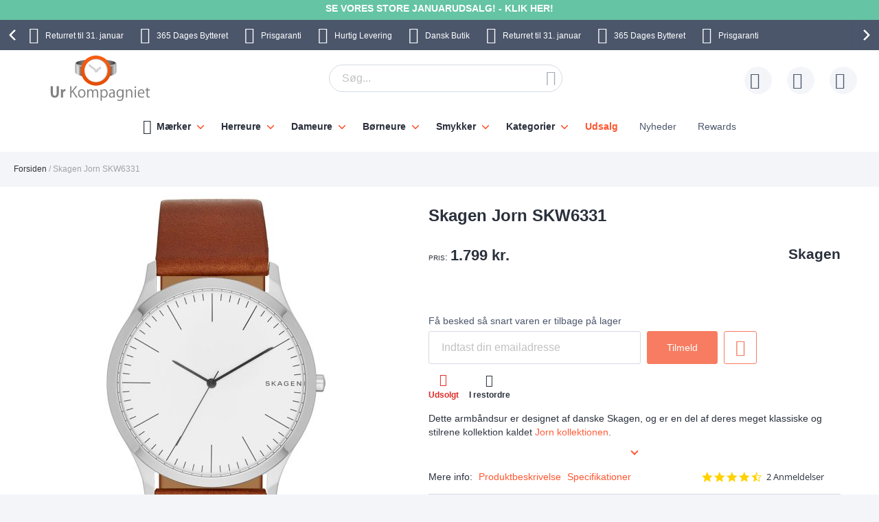

--- FILE ---
content_type: application/javascript
request_url: https://static.urkompagniet.dk/version1766013209/frontend/Ure/default/da_DK/Imp_GDPR/js/scripts-enabler.min.js
body_size: 445
content:
var scriptsEnabler={requireEnableScriptsFunction:function(requireParams={}){var scriptCategoryDataAttributeName='data-'+(requireParams.scriptCategoryDataAttributeName||'scriptcategory');return enableScripts;function enableScripts(categories,functionParams={}){var scripts=document.querySelectorAll('script[type="text/plain"]['+scriptCategoryDataAttributeName+']');Array.prototype.forEach.call(scripts,function(script){var scriptCategories=(script.getAttribute(scriptCategoryDataAttributeName)||'').toLowerCase().split(' ');var categoryCheckBehavior=(script.getAttribute(scriptCategoryDataAttributeName+'-behavior')||'and').toLowerCase();if(categoryCheckBehavior&&categoryCheckBehavior!=='and'&&categoryCheckBehavior!=='or')return console.error('Invalid behavior: '+categoryCheckBehavior);var enable;if(categories&&categories.length){for(var i=0;i<scriptCategories.length;++i){var category=scriptCategories[i];if(category&&categories.includes(category)){enable=true;if(categoryCheckBehavior==='and')continue;else break;}
enable=false;if(categoryCheckBehavior==='or')continue;else break;}}else{enable=true;}
if(script.type==='text/plain'&&!enable)return;var scriptCopyToReInject=document.createElement('script');scriptCopyToReInject.innerHTML=script.innerHTML;Array.prototype.slice.call(script.attributes).forEach(function(attr){scriptCopyToReInject.setAttribute(attr.name,attr.value);});scriptCopyToReInject.setAttribute('type','text/javascript');script.parentNode.insertBefore(scriptCopyToReInject,script.nextSibling);script.remove();});}},};